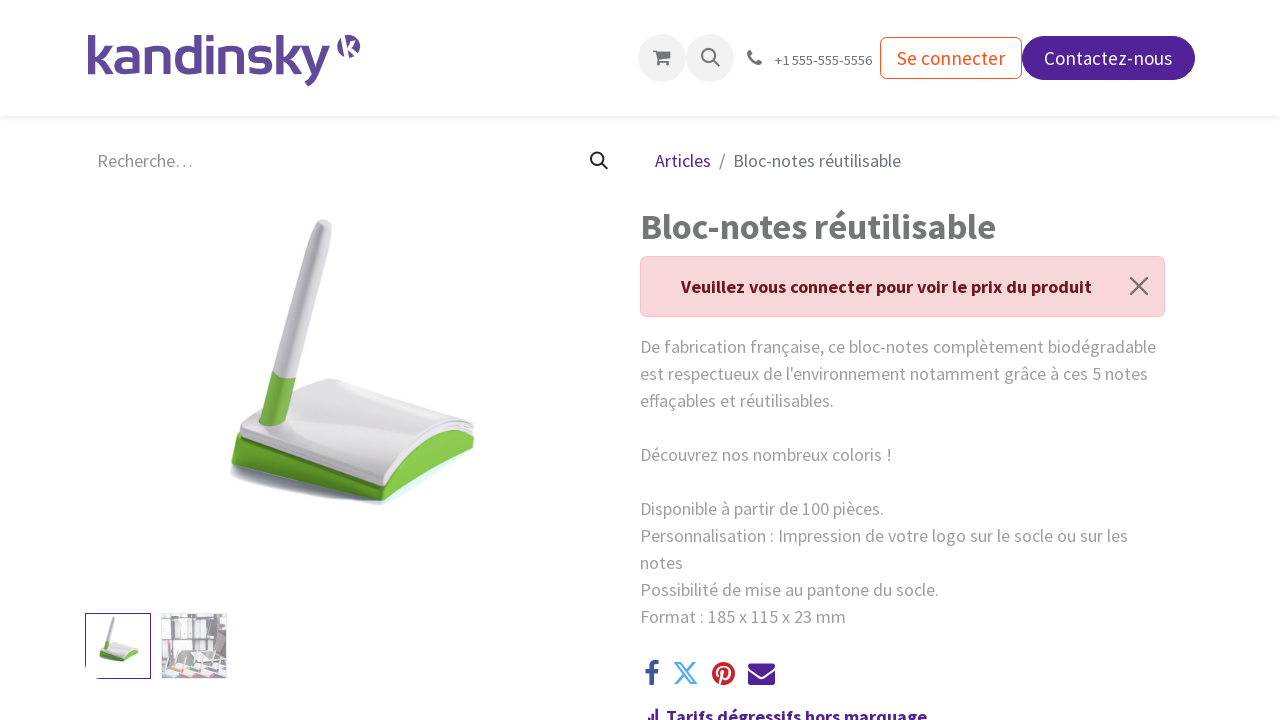

--- FILE ---
content_type: text/html; charset=utf-8
request_url: http://www.cadeaux-rse.fr/shop/cse-045-bloc-notes-reutilisable-5044
body_size: 29928
content:

        

    
        
<!DOCTYPE html>
<html lang="fr-FR" data-website-id="3" data-main-object="product.template(5044,)" data-add2cart-redirect="1">
    <head>
        <meta charset="utf-8"/>
        <meta http-equiv="X-UA-Compatible" content="IE=edge"/>
        <meta name="viewport" content="width=device-width, initial-scale=1"/>
        <meta name="generator" content="Odoo"/>
        <meta name="description" content="De fabrication française, ce bloc-notes complètement biodégradable est respectueux de l&#39;environnement notamment grâce à ces 5 notes effaçables et réutilisables.

Découvrez nos nombreux coloris ! 

Disponible à partir de 100 pièces.
Personnalisation : Impression de votre logo sur le socle ou sur les notes
Possibilité de mise au pantone du socle. 
Format : 185 x 115 x 23 mm"/>
            
        <meta property="og:type" content="website"/>
        <meta property="og:title" content="Bloc-notes réutilisable"/>
        <meta property="og:site_name" content="Cadeaux RSE"/>
        <meta property="og:url" content="https://www.cadeaux-rse.fr/shop/cse-045-bloc-notes-reutilisable-5044"/>
        <meta property="og:image" content="https://www.cadeaux-rse.fr/web/image/product.template/5044/image_1024?unique=d9e416d"/>
        <meta property="og:description" content="De fabrication française, ce bloc-notes complètement biodégradable est respectueux de l&#39;environnement notamment grâce à ces 5 notes effaçables et réutilisables.

Découvrez nos nombreux coloris ! 

Disponible à partir de 100 pièces.
Personnalisation : Impression de votre logo sur le socle ou sur les notes
Possibilité de mise au pantone du socle. 
Format : 185 x 115 x 23 mm"/>
            
        <meta name="twitter:card" content="summary_large_image"/>
        <meta name="twitter:title" content="Bloc-notes réutilisable"/>
        <meta name="twitter:image" content="https://www.cadeaux-rse.fr/web/image/product.template/5044/image_1024?unique=d9e416d"/>
        <meta name="twitter:description" content="De fabrication française, ce bloc-notes complètement biodégradable est respectueux de l&#39;environnement notamment grâce à ces 5 notes effaçables et réutilisables.

Découvrez nos nombreux coloris ! 

Disponible à partir de 100 pièces.
Personnalisation : Impression de votre logo sur le socle ou sur les notes
Possibilité de mise au pantone du socle. 
Format : 185 x 115 x 23 mm"/>
        
        <link rel="canonical" href="https://www.cadeaux-rse.fr/shop/cse-045-bloc-notes-reutilisable-5044"/>
        
        <link rel="preconnect" href="https://fonts.gstatic.com/" crossorigin=""/>
        <title>Bloc-notes réutilisable | Cadeaux RSE</title>
        <link type="image/x-icon" rel="shortcut icon" href="/web/image/website/3/favicon?unique=5436283"/>
        <link rel="preload" href="/web/static/src/libs/fontawesome/fonts/fontawesome-webfont.woff2?v=4.7.0" as="font" crossorigin=""/>
        <link type="text/css" rel="stylesheet" href="/web/assets/3/66a0a81/web.assets_frontend.min.css"/>
        <script id="web.layout.odooscript" type="text/javascript">
            var odoo = {
                csrf_token: "d3a3496d8e20cc91c35d1e736c737823f09d7931o1800172543",
                debug: "",
            };
        </script>
        <script type="text/javascript">
            odoo.__session_info__ = {"is_admin": false, "is_system": false, "is_public": true, "is_website_user": true, "user_id": false, "is_frontend": true, "profile_session": null, "profile_collectors": null, "profile_params": null, "show_effect": false, "currencies": {"1": {"symbol": "\u20ac", "position": "after", "digits": [69, 2]}, "2": {"symbol": "$", "position": "before", "digits": [69, 2]}}, "bundle_params": {"lang": "fr_FR", "website_id": 3}, "websocket_worker_version": "17.0-3", "translationURL": "/website/translations", "cache_hashes": {"translations": "fc3af1a47d682770be11a146471f75cdc43b82a9"}, "geoip_country_code": "US", "geoip_phone_code": 1, "lang_url_code": "fr"};
            if (!/(^|;\s)tz=/.test(document.cookie)) {
                const userTZ = Intl.DateTimeFormat().resolvedOptions().timeZone;
                document.cookie = `tz=${userTZ}; path=/`;
            }
        </script>
        <script type="text/javascript" defer="defer" src="/web/assets/3/c6a84b8/web.assets_frontend_minimal.min.js" onerror="__odooAssetError=1"></script>
        <script type="text/javascript" defer="defer" data-src="/web/assets/3/c25d9e3/web.assets_frontend_lazy.min.js" onerror="__odooAssetError=1"></script>
        
        
    </head>
    <body>



        <div id="wrapwrap" class="   ">
                <header id="top" data-anchor="true" data-name="Header" data-extra-items-toggle-aria-label="Bouton d&#39;éléments supplémentaires" class="  " style=" ">
                    
    <nav data-name="Navbar" aria-label="Main" class="navbar navbar-expand-lg navbar-light o_colored_level o_cc d-none d-lg-block shadow-sm ">
        

            <div id="o_main_nav" class="o_main_nav container">
                
    <a data-name="Navbar Logo" href="/" class="navbar-brand logo me-4">
            
            <span role="img" aria-label="Logo of Cadeaux RSE" title="Cadeaux RSE"><img src="/web/image/website/3/logo/Cadeaux%20RSE?unique=5436283" class="img img-fluid" width="95" height="40" alt="Cadeaux RSE" loading="lazy"/></span>
        </a>
    
                
    <ul id="top_menu" role="menu" class="nav navbar-nav top_menu o_menu_loading me-auto">
        

                    
    <li role="presentation" class="nav-item">
        <a role="menuitem" href="/cadeauxrse" class="nav-link ">
            <span>Accueil</span>
        </a>
    </li>
    <li role="presentation" class="nav-item">
        <a role="menuitem" href="/shop" class="nav-link ">
            <span>Boutique</span>
        </a>
    </li>
    <li role="presentation" class="nav-item">
        <a role="menuitem" href="/rse" class="nav-link ">
            <span>100% RSE</span>
        </a>
    </li>
    <li role="presentation" class="nav-item">
        <a role="menuitem" href="/blog" class="nav-link ">
            <span>News</span>
        </a>
    </li>
                
    </ul>
                
                <ul class="navbar-nav align-items-center gap-2 flex-shrink-0 justify-content-end ps-3">
                    
        
            <li class=" divider d-none"></li> 
            <li class="o_wsale_my_cart  ">
                <a href="/shop/cart" aria-label="Panier eCommerce" class="o_navlink_background btn position-relative rounded-circle p-1 text-center text-reset">
                    <div class="">
                        <i class="fa fa-shopping-cart fa-stack"></i>
                        <sup class="my_cart_quantity badge text-bg-primary position-absolute top-0 end-0 mt-n1 me-n1 rounded-pill d-none" data-order-id="">0</sup>
                    </div>
                </a>
            </li>
        
        
            <li class="o_wsale_my_wish d-none  o_wsale_my_wish_hide_empty">
                <a href="/shop/wishlist" class="o_navlink_background btn position-relative rounded-circle p-1 text-center text-reset">
                    <div class="">
                        <i class="fa fa-1x fa-heart fa-stack"></i>
                        <sup class="my_wish_quantity o_animate_blink badge text-bg-primary position-absolute top-0 end-0 mt-n1 me-n1 rounded-pill">0</sup>
                    </div>
                </a>
            </li>
        
                    
        <li class="">
                <div class="modal fade css_editable_mode_hidden" id="o_search_modal" aria-hidden="true" tabindex="-1">
                    <div class="modal-dialog modal-lg pt-5">
                        <div class="modal-content mt-5">
    <form method="get" class="o_searchbar_form o_wait_lazy_js s_searchbar_input " action="/website/search" data-snippet="s_searchbar_input">
            <div role="search" class="input-group input-group-lg">
        <input type="search" name="search" class="search-query form-control oe_search_box border-0 bg-light border border-end-0 p-3" placeholder="Recherche…" value="" data-search-type="all" data-limit="5" data-display-image="true" data-display-description="true" data-display-extra-link="true" data-display-detail="false" data-order-by="name asc"/>
        <button type="submit" aria-label="Rechercher" title="Rechercher" class="btn oe_search_button border border-start-0 px-4 bg-o-color-4">
            <i class="oi oi-search"></i>
        </button>
    </div>

            <input name="order" type="hidden" class="o_search_order_by" value="name asc"/>
            
    
        </form>
                        </div>
                    </div>
                </div>
                <a data-bs-target="#o_search_modal" data-bs-toggle="modal" role="button" title="Rechercher" href="#" class="btn rounded-circle p-1 lh-1 o_navlink_background text-reset o_not_editable">
                    <i class="oi oi-search fa-stack lh-lg"></i>
                </a>
        </li>
                    
        <li class="">
                <div data-name="Text" class="s_text_block ">
                    <a href="tel:+1 555-555-5556" class="nav-link o_nav-link_secondary p-2">
                        <i class="fa fa-1x fa-fw fa-phone me-1"></i>
                        <span class="o_force_ltr"><small>+1 555-555-5556</small></span>
                    </a>
                </div>
        </li>
                    
                    
                    
            <li class=" o_no_autohide_item">
                <a href="/web/login" class="btn btn-outline-secondary">Se connecter</a>
            </li>
                    
        
        
                    
    <div class="oe_structure oe_structure_solo ">
      <section class="s_text_block o_colored_level oe_unremovable oe_unmovable" data-snippet="s_text_block" data-name="Text" style="background-image: none;">
        <div class="container">
          <a href="/contactus" class="_cta btn btn-fill-primary rounded-circle oe_unremovable btn_ca" data-bs-original-title="" title="">Contactez-nous</a>
        </div>
      </section>
    </div>
                </ul>
            </div>
        
    </nav>
    <nav data-name="Navbar" aria-label="Mobile" class="navbar  navbar-light o_colored_level o_cc o_header_mobile d-block d-lg-none shadow-sm px-0 ">
        

        <div class="o_main_nav container flex-wrap justify-content-between">
            
    <a data-name="Navbar Logo" href="/" class="navbar-brand logo ">
            
            <span role="img" aria-label="Logo of Cadeaux RSE" title="Cadeaux RSE"><img src="/web/image/website/3/logo/Cadeaux%20RSE?unique=5436283" class="img img-fluid" width="95" height="40" alt="Cadeaux RSE" loading="lazy"/></span>
        </a>
    
            <ul class="o_header_mobile_buttons_wrap navbar-nav flex-row align-items-center gap-2 mb-0">
        
            <li class=" divider d-none"></li> 
            <li class="o_wsale_my_cart  ">
                <a href="/shop/cart" aria-label="Panier eCommerce" class="o_navlink_background_hover btn position-relative rounded-circle border-0 p-1 text-reset">
                    <div class="">
                        <i class="fa fa-shopping-cart fa-stack"></i>
                        <sup class="my_cart_quantity badge text-bg-primary position-absolute top-0 end-0 mt-n1 me-n1 rounded-pill d-none" data-order-id="">0</sup>
                    </div>
                </a>
            </li>
        
        
            <li class="o_wsale_my_wish d-none  o_wsale_my_wish_hide_empty">
                <a href="/shop/wishlist" class="o_navlink_background_hover btn position-relative rounded-circle border-0 p-1 text-reset">
                    <div class="">
                        <i class="fa fa-1x fa-heart fa-stack"></i>
                        <sup class="my_wish_quantity o_animate_blink badge text-bg-primary position-absolute top-0 end-0 mt-n1 me-n1 rounded-pill">0</sup>
                    </div>
                </a>
            </li>
        
                <li class="o_not_editable">
                    <button class="nav-link btn me-auto p-2 o_not_editable" type="button" data-bs-toggle="offcanvas" data-bs-target="#top_menu_collapse_mobile" aria-controls="top_menu_collapse_mobile" aria-expanded="false" aria-label="Basculer la navigation">
                        <span class="navbar-toggler-icon"></span>
                    </button>
                </li>
            </ul>
            <div id="top_menu_collapse_mobile" class="offcanvas offcanvas-end o_navbar_mobile">
                <div class="offcanvas-header justify-content-end o_not_editable">
                    <button type="button" class="nav-link btn-close" data-bs-dismiss="offcanvas" aria-label="Fermer"></button>
                </div>
                <div class="offcanvas-body d-flex flex-column justify-content-between h-100 w-100">
                    <ul class="navbar-nav">
                        
                        
        <li class="">
    <form method="get" class="o_searchbar_form o_wait_lazy_js s_searchbar_input " action="/website/search" data-snippet="s_searchbar_input">
            <div role="search" class="input-group mb-3">
        <input type="search" name="search" class="search-query form-control oe_search_box border-0 bg-light rounded-start-pill text-bg-light ps-3" placeholder="Recherche…" value="" data-search-type="all" data-limit="0" data-display-image="true" data-display-description="true" data-display-extra-link="true" data-display-detail="false" data-order-by="name asc"/>
        <button type="submit" aria-label="Rechercher" title="Rechercher" class="btn oe_search_button rounded-end-pill bg-o-color-3 pe-3">
            <i class="oi oi-search"></i>
        </button>
    </div>

            <input name="order" type="hidden" class="o_search_order_by" value="name asc"/>
            
    
        </form>
        </li>
                        
    <ul role="menu" class="nav navbar-nav top_menu  ">
        

                            
    <li role="presentation" class="nav-item">
        <a role="menuitem" href="/cadeauxrse" class="nav-link ">
            <span>Accueil</span>
        </a>
    </li>
    <li role="presentation" class="nav-item">
        <a role="menuitem" href="/shop" class="nav-link ">
            <span>Boutique</span>
        </a>
    </li>
    <li role="presentation" class="nav-item">
        <a role="menuitem" href="/rse" class="nav-link ">
            <span>100% RSE</span>
        </a>
    </li>
    <li role="presentation" class="nav-item">
        <a role="menuitem" href="/blog" class="nav-link ">
            <span>News</span>
        </a>
    </li>
                        
    </ul>
                        
        <li class="">
                <div data-name="Text" class="s_text_block mt-2 border-top pt-2 o_border_contrast">
                    <a href="tel:+1 555-555-5556" class="nav-link o_nav-link_secondary p-2">
                        <i class="fa fa-1x fa-fw fa-phone me-1"></i>
                        <span class="o_force_ltr"><small>+1 555-555-5556</small></span>
                    </a>
                </div>
        </li>
                        
                    </ul>
                    <ul class="navbar-nav gap-2 mt-3 w-100">
                        
            <li class=" o_no_autohide_item">
                <a href="/web/login" class="btn btn-outline-secondary w-100">Se connecter</a>
            </li>
                        
        
        
                        
                        
    <div class="oe_structure oe_structure_solo ">
      <section class="s_text_block o_colored_level oe_unremovable oe_unmovable" data-snippet="s_text_block" data-name="Text" style="background-image: none;">
        <div class="container">
          <a href="/contactus" class="_cta btn btn-fill-primary rounded-circle oe_unremovable btn_ca w-100" data-bs-original-title="" title="">Contactez-nous</a>
        </div>
      </section>
    </div>
                    </ul>
                </div>
            </div>
        </div>
    
    </nav>
    
        </header>
                <main>
                    
            <div itemscope="itemscope" itemtype="http://schema.org/Product" id="wrap" class="js_sale o_wsale_product_page ecom-zoomable zoomodoo-next ecom-zoomable zoomodoo-next" data-ecom-zoom-click="1" data-ecom-zoom-auto="1">
                <section id="product_detail" class="container py-4 oe_website_sale " data-view-track="1" data-product-tracking-info="{&#34;item_id&#34;: 7179, &#34;item_name&#34;: &#34;[CSE-045] Bloc-notes r\u00e9utilisable&#34;, &#34;item_category&#34;: &#34;Catalogue CSE&#34;, &#34;currency&#34;: &#34;EUR&#34;, &#34;price&#34;: 7.73}">
                    <div class="row align-items-center">
                        <div class="col-lg-6 d-flex align-items-center">
                            <div class="d-flex justify-content-between w-100">
    <form method="get" class="o_searchbar_form o_wait_lazy_js s_searchbar_input o_wsale_products_searchbar_form me-auto flex-grow-1 mb-2 mb-lg-0" action="/shop/category/cadeaux-rse-2?category=2" data-snippet="s_searchbar_input">
            <div role="search" class="input-group me-sm-2">
        <input type="search" name="search" class="search-query form-control oe_search_box border-0 bg-light border-0 text-bg-light" placeholder="Recherche…" data-search-type="products" data-limit="5" data-display-image="true" data-display-description="true" data-display-extra-link="true" data-display-detail="false" data-order-by="name asc"/>
        <button type="submit" aria-label="Rechercher" title="Rechercher" class="btn oe_search_button btn btn-light">
            <i class="oi oi-search"></i>
        </button>
    </div>

            <input name="order" type="hidden" class="o_search_order_by" value="name asc"/>
            
        
        </form>
        <div class="o_pricelist_dropdown dropdown d-none">

            <a role="button" href="#" data-bs-toggle="dropdown" class="dropdown-toggle btn btn-light">
                Liste de prix CSE
            </a>
            <div class="dropdown-menu" role="menu">
            </div>
        </div>
                            </div>
                        </div>
                        <div class="col-lg-6 d-flex align-items-center">
                            <ol class="breadcrumb p-0 mb-2 m-lg-0">
                                <li class="breadcrumb-item o_not_editable">
                                    <a href="/shop">Articles</a>
                                </li>
                                
                                <li class="breadcrumb-item active">
                                    <span>Bloc-notes réutilisable</span>
                                </li>
                            </ol>
                        </div>
                    </div><div class="row"><div class="row" id="product_detail_main" data-name="Product Page" data-image_width="50_pc" data-image_layout="carousel">
                        <div class="col-lg-6 mt-lg-4 o_wsale_product_images position-relative">
        <div id="o-carousel-product" class="carousel slide position-sticky mb-3 overflow-hidden" data-bs-ride="carousel" data-bs-interval="0" data-name="Carrousel de produits">
            <div class="o_carousel_product_outer carousel-outer position-relative flex-grow-1 overflow-hidden">
                <span class="o_ribbon  z-index-1" style=""></span>
                <div class="carousel-inner h-100">
                        <div class="carousel-item h-100 text-center active">
        <div class="d-flex align-items-center justify-content-center h-100 oe_unmovable"><img src="/web/image/product.product/7179/image_1024/%5BCSE-045%5D%20Bloc-notes%20r%C3%A9utilisable?unique=561d186" class="img img-fluid oe_unmovable product_detail_img mh-100" alt="Bloc-notes réutilisable" data-zoom="1" data-zoom-image="/web/image/product.product/7179/image_1920/%5BCSE-045%5D%20Bloc-notes%20r%C3%A9utilisable?unique=561d186" loading="lazy"/></div>
                        </div>
                        <div class="carousel-item h-100 text-center">
        <div class="d-flex align-items-center justify-content-center h-100 oe_unmovable"><img src="/web/image/product.image/212/image_1024/Bloc-notes%20r%C3%A9utilisable?unique=014a39c" class="img img-fluid oe_unmovable product_detail_img mh-100" alt="Bloc-notes réutilisable" data-zoom="1" data-zoom-image="/web/image/product.image/212/image_1920/Bloc-notes%20r%C3%A9utilisable?unique=014a39c" loading="lazy"/></div>
                        </div>
                </div>
                    <a class="carousel-control-prev" href="#o-carousel-product" role="button" data-bs-slide="prev">
                        <span class="oi oi-chevron-left fa-2x oe_unmovable" role="img" aria-label="Previous" title="Précédent"></span>
                    </a>
                    <a class="carousel-control-next" href="#o-carousel-product" role="button" data-bs-slide="next">
                        <span class="oi oi-chevron-right fa-2x oe_unmovable" role="img" aria-label="Next" title="Suivant"></span>
                    </a>
            </div>
        <div class="o_carousel_product_indicators pt-2 overflow-hidden">
            <ol class="carousel-indicators  position-static pt-2 pt-lg-0 mx-auto my-0 text-start">
                <li data-bs-target="#o-carousel-product" class="align-top position-relative active" data-bs-slide-to="0">
                    <div><img src="/web/image/product.product/7179/image_128/%5BCSE-045%5D%20Bloc-notes%20r%C3%A9utilisable?unique=561d186" class="img o_image_64_cover" alt="Bloc-notes réutilisable" loading="lazy"/></div>
                </li><li data-bs-target="#o-carousel-product" class="align-top position-relative " data-bs-slide-to="1">
                    <div><img src="/web/image/product.image/212/image_128/Bloc-notes%20r%C3%A9utilisable?unique=014a39c" class="img o_image_64_cover" alt="Bloc-notes réutilisable" loading="lazy"/></div>
                </li>
            </ol>
        </div>
        </div>
                        </div>
                        <div id="product_details" class="col-lg-6 mt-md-4">
                            
                            <h1 itemprop="name">Bloc-notes réutilisable</h1>
				<div>
					<div class="alert alert-danger text-center alert-dismissible" role="alert">
						<button type="button" class="btn-close" data-bs-dismiss="alert" aria-label="Fermer">
						<span aria-hidden="true"></span>
					</button>
						<a href="/web/login" class="alert-link">
							<strong>Veuillez vous connecter</strong>
							pour voir le prix du produit
						</a>
					</div>
				</div>
                            <span itemprop="url" style="display:none;">https://www.cadeaux-rse.fr/shop/cse-045-bloc-notes-reutilisable-5044</span>
                            <span itemprop="image" style="display:none;">https://www.cadeaux-rse.fr/web/image/product.template/5044/image_1920?unique=d9e416d</span>
                            <p class="text-muted my-2" placeholder="Une brève description qui apparaîtra également sur les documents.">De fabrication française, ce bloc-notes complètement biodégradable est respectueux de l&#39;environnement notamment grâce à ces 5 notes effaçables et réutilisables.<br>
<br>
Découvrez nos nombreux coloris ! <br>
<br>
Disponible à partir de 100 pièces.<br>
Personnalisation : Impression de votre logo sur le socle ou sur les notes<br>
Possibilité de mise au pantone du socle. <br>
Format : 185 x 115 x 23 mm</p>
                            
                            <form action="/shop/cart/update" method="POST">
                                <input type="hidden" name="csrf_token" value="d3a3496d8e20cc91c35d1e736c737823f09d7931o1800172543"/>
                            </form>
                            <div id="o_product_terms_and_share" class="d-flex justify-content-between flex-column flex-md-row align-items-md-end mb-3">
            <div class="h4 mt-3 mb-0 d-flex justify-content-md-end flex-shrink-0" contenteditable="false">
    <div data-snippet="s_share" class="s_share text-start o_no_link_popover text-lg-end">
        <a href="https://www.facebook.com/sharer/sharer.php?u={url}" target="_blank" aria-label="Facebook" class="s_share_facebook mx-1 my-0">
            <i class="fa fa-facebook "></i>
        </a>
        <a href="https://twitter.com/intent/tweet?text={title}&amp;url={url}" target="_blank" aria-label="Twitter" class="s_share_twitter mx-1 my-0">
            <i class="fa fa-twitter "></i>
        </a>
        <a href="https://pinterest.com/pin/create/button/?url={url}&amp;media={media}&amp;description={title}" target="_blank" aria-label="Pinterest" class="s_share_pinterest mx-1 my-0">
            <i class="fa fa-pinterest "></i>
        </a>
        <a href="mailto:?body={url}&amp;subject={title}" aria-label="E-mail" class="s_share_email mx-1 my-0">
            <i class="fa fa-envelope "></i>
        </a>
    </div>
            </div>
                            </div>
          <input id="wsale_user_email" type="hidden" value=""/>
    <p class="text-muted"><font style="" class="text-o-color-1"><b><a href="https://catalogue.kandinsky.fr/terms"><span class="fa fa-signal" style="font-weight: normal;font-size: inherit"></span>&nbsp;</a><span style="color: rgba(56, 62, 69, 0.7);font-weight: 500">&nbsp;</span><span style="color: rgba(116, 118, 120, 0.7);font-size: 18px;font-weight: bolder"><font class="text-o-color-2" style="color: rgb(80, 34, 148) !important">Tarifs dégressifs hors marquage<span style="font-weight: normal"><br/></span></font><font class="text-600" style=""><span style="font-weight: normal">Renseignez la quantité souhaitée pour voir le prix ajusté !</span></font><font class="text-o-color-2" style="color: rgb(80, 34, 148) !important"><span style="font-weight: normal"><br/><br/></span>&nbsp;<span class="fa fa-pencil" style="font-weight: normal; font-size: inherit;" data-bs-original-title="" title="" aria-describedby="tooltip786133"></span>&nbsp;</font><font class="text-o-color-2" style="">Marquage</font><font class="text-600" style="">&nbsp;<br/><span style="font-weight: normal">Nous personnalisation vos objets et textiles publicitaires avec votre logo ou tout autre marquage. Précisez vos souhaits de marquage en commentaires dans votre demande de devis.</span></font></span><br/></b></font><a href="/shop/terms" data-bs-original-title="" title="" aria-describedby="tooltip214493"><b><br/></b></a><span style="font-weight: bolder;"><font style="color: rgb(55, 66, 74);">Une question ?</font><br/></span><span style="color: rgb(55, 66, 74); text-align: center;">&nbsp;</span>&nbsp;<span class="fa fa-phone" style="font-size: 18px; color: rgb(55, 66, 74); text-align: center;"></span>&nbsp;<span style="color: rgb(55, 66, 74); text-align: center;">&nbsp; 01 71 11 39 90&nbsp; &nbsp; &nbsp;&nbsp;&nbsp;&nbsp;</span><br/><span style="color: rgb(55, 66, 74); text-align: center;">&nbsp;</span>&nbsp;<span class="fa fa-envelope" data-bs-original-title="" title="" aria-describedby="tooltip668751" style="font-size: 18px; color: rgb(55, 66, 74); text-align: center;"></span>&nbsp;<span style="color: rgb(55, 66, 74); text-align: center;">&nbsp;<font class="text-o-color-5">&nbsp;</font><a href="mailto:info@kandinsky.fr"><font class="text-o-color-5">info@kandinsky.fr&nbsp;</font></a></span><font class="text-o-color-5">&nbsp;</font><span style="color: rgb(55, 66, 74); text-align: center;"><a href="mailto:info@kandinsky.fr" data-bs-original-title="" title=""><font class="text-o-color-5">&nbsp;&nbsp;</font></a><font class="text-o-color-5">&nbsp;</font><br/><br/><a href="/termskandinsky">Conditions générales​</a></span><b><br/></b></p>
                        </div>
                    </div>
                <div class="col-md-6 col-xl-4" id="product_details">
                  <h1 itemprop="name">Bloc-notes réutilisable</h1>
                  <span itemprop="url" style="display:none;">/shop/cse-045-bloc-notes-reutilisable-5044</span>
                  <form action="/shop/cart/update" method="POST">
                    <input type="hidden" name="csrf_token" value="033fd306ef320a60ea2904c21e699e04e47cb360o1800163718"/>
                    <div class="js_product js_main_product">
                      
                        <input type="hidden" class="product_id" name="product_id" value="7179"/>
                        <input type="hidden" class="product_template_id" name="product_template_id" value="5044"/>
                          <ul class="d-none js_add_cart_variants" data-attribute_exclusions="{&#39;exclusions: []&#39;}"></ul>
                      
        <div id="product_unavailable" class="d-none">
            <h3 class="fst-italic">Not Available For Sale</h3>
        </div>
                      <p class="css_not_available_msg alert alert-warning">Cette combinaison n'existe pas.</p>
                      <div id="o_wsale_cta_wrapper" class="d-inline-flex align-items-center mb-2 mr-auto">
                        <div id="add_to_cart_wrap" class="d-inline">
                          <a role="button" id="add_to_cart" class="btn btn-primary btn-lg mt16 js_check_product a-submit d-block d-sm-inline-block" href="#">
                            <i class="fa fa-shopping-cart"></i>
                            Ajouter au devis
                          </a>
                          <div id="product_option_block"></div>
                        </div>
                      </div>
                    </div>
                  </form>
                  <hr/>
                  <div>
                    <p class="text-muted mt-3" placeholder="Une courte description qui apparaîtra également sur les documents.">De fabrication française, ce bloc-notes complètement biodégradable est respectueux de l&#39;environnement notamment grâce à ces 5 notes effaçables et réutilisables.<br>
<br>
Découvrez nos nombreux coloris ! <br>
<br>
Disponible à partir de 100 pièces.<br>
Personnalisation : Impression de votre logo sur le socle ou sur les notes<br>
Possibilité de mise au pantone du socle. <br>
Format : 185 x 115 x 23 mm</p>
                    <div id="product_attributes_simple">
                      <p class="text-muted">
                      </p>
                      <div id="o_product_terms_and_share"></div>
                    </div>
                  </div>
                  <hr/>
                </div></div>
                    </section>
                
                </div>
        
        <div id="o_shared_blocks" class="oe_unremovable"></div>
                </main>
                <footer id="bottom" data-anchor="true" data-name="Footer" class="o_footer o_colored_level o_cc ">
                    <div id="footer" class="oe_structure oe_structure_solo" style="">
      <section class="s_text_block pt16" data-snippet="s_text_block" data-name="Text" data-bs-original-title="" title="" aria-describedby="tooltip820990" style="background-image: none;">
        <div class="container">
          <div class="row">
            <div class="col-lg-3 o_colored_level pb48" style="" data-bs-original-title="" title="" aria-describedby="tooltip127647">
              <h5 class="mb-3">Liens Utiles</h5>
              <h4>
                <ul class="list-unstyled" style="color: rgb(255, 255, 255); font-size: 16px;">
                  <li>
                    <a href="/cadeauxrse" data-bs-original-title="" title="" aria-describedby="tooltip506534" style="color: rgb(217, 217, 217);">Accueil</a>
                  </li>
                  <li>
                    <br/>
                  </li>
                  <li>
                    <a href="https://www.kandinsky.de/fr/gestion-et-logistique/" data-bs-original-title="" title="" aria-describedby="tooltip919967" target="_blank">
                      <font class="text-o-color-4">Services</font>
                    </a>
                  </li>
                  <li>
                    <br/>
                  </li>
                  <li>
                    <a href="https://www.kandinsky.de/fr/conditions/" data-bs-original-title="" title="" aria-describedby="tooltip817643" target="_blank">
                      <font class="text-o-color-4">Conditions générales</font>
                      <br/>
                    </a>
                  </li>
                  <li>
                    <br/>
                  </li>
                  <li>
                    <a href="https://www.kandinsky.de/fr/protection-des-donnees/" data-bs-original-title="" title="" aria-describedby="tooltip504167" target="_blank">
                      <font class="text-o-color-4">Protection des données</font>
                      <br/>
                    </a>
                  </li>
                  <li>
                    <br/>
                  </li>
                  <li>
                    <a href="https://catalogue.kandinsky.fr/" data-bs-original-title="" title="" target="_blank">
                      <font class="text-o-color-4" data-bs-original-title="" title="" aria-describedby="tooltip22000">Kandinsky.fr</font>
                    </a>
                  </li>
                  <li>
                    <a href="mailto:info@kandinsky.fr" data-bs-original-title="" title="" aria-describedby="tooltip47968">&nbsp;</a>
                  </li>
                </ul>
              </h4>
              <p>
                <br/>
              </p>
              <p>
                <br/>
              </p>
              <h4></h4>
              <p>
                <br/>
              </p>
              <h4></h4>
              <p>
                <br/>
              </p>
              <h4></h4>
              <p>
                <br/>
              </p>
            </div>
            <div class="pb24 o_colored_level col-lg-6 pt0" style="">
              <h5 class="mb-3">À propos</h5>
              <p>Notre gamme de services couvre l'ensemble des besoins marketing. Et nous vous offrons une solution individuelle complète.</p>
              <p>Vous avez une idée ? Nous la réalisons !</p>
              <p>Vous recherchez une idée ? Nous en fournissons !&nbsp;</p>
              <p>
                <span style="font-family: &#34;Source Sans Pro&#34;, Calibri, Arial, sans-serif;">Notre offre s'adresse exclusivement aux professionnels.</span>
              </p>
              <p>
                <br/>
              </p>
              <p>
                <img data-file-name="image.png" src="[data-uri]" loading="lazy" style=""/>
                <br/>
              </p>
              <p>
                <img data-file-name="image.png" src="[data-uri]" loading="lazy" style=""/>
                <br/>
              </p>
            </div>
            <div class="pb24 o_colored_level col-lg-3" data-bs-original-title="" title="" aria-describedby="tooltip749679">
              <ul class="list-unstyled mb-0">
                <li>
                  <h5 class="mb-3" style="text-align: left;">Nous contacter</h5>
                  <h5 class="mb-3" style="text-align: left;">
                    <font style="font-size: 18px;">Kandinsky France&nbsp;</font>
                  </h5>
                  <h5 class="mb-3" style="text-align: left;">
                    <font style="font-size: 18px;">15 boulevard Carnot&nbsp;</font>
                  </h5>
                  <h5 class="mb-3" style="text-align: left;">
                    <font style="font-size: 18px;">78110 Le Vésinet&nbsp;</font>
                  </h5>
                  <ul class="list-unstyled" style="margin-bottom: 1rem;">
                    <li data-bs-original-title="" title="" aria-describedby="tooltip926141">
                      <span class="fa fa-envelope fa-fw me-2" style="width: 1.28571em;"></span>
                      <a href="mailto:info@kandinsky.fr">
                        <font style="" class="text-white">info@kandinsky.fr</font>
                      </a>
                      <br/>
                    </li>
                    <li data-bs-original-title="" title="" aria-describedby="tooltip692068"><span class="fa fa-phone fa-fw me-2" style="width: 1.28571em;"></span>&nbsp;<span class="o_force_ltr"><a href="tel:+1 (650) 691-3277" data-bs-original-title="" title=""><font style="" class="text-o-color-3">+</font></a>33 (0)1 71 11 39 80</span><br/><br/></li>
                  </ul>
                  <div class="s_share text-start" data-name="Social Media"><b>Retrouvez nous&nbsp; sur&nbsp;:</b>&nbsp;&nbsp;<a href="https://fr.linkedin.com/company/kandinsky-fr" class="s_share_linkedin" target="_blank" data-bs-original-title="" title=""><i class="fa fa-linkedin rounded-circle shadow-sm" data-bs-original-title="" title="" aria-describedby="tooltip809685"></i></a></div>
                  <p style="text-align: center; margin-bottom: 1rem;">
                    <span style="font-family: &#34;Source Sans Pro&#34;, Calibri, Arial, sans-serif; font-size: 17.0667px;">© Kandinsky France 2022</span>
                    <br/>
                  </p>
                </li>
              </ul>
              <div class="large-12 columns" style="margin: 0px; padding: 0px 10px; font-family: &#34;Source Sans Pro&#34;, Calibri, Arial, sans-serif; max-width: 100%; width: 320px; float: left; position: relative; overflow: hidden; font-size: 17.0667px;" data-bs-original-title="" title="" aria-describedby="tooltip733651">
                <div class="divider" style="margin: 0px; padding: 0px; max-width: 100%;">
                  <hr style="box-sizing: border-box; border-right-style: solid; border-bottom-style: solid; border-left-style: solid; border-color: rgb(221, 221, 221); clear: both; margin: 1.25rem 0px 1.1875rem; max-width: 100%;"/>
                </div>
              </div>
              <p>
                <span style="font-family: &#34;Source Sans Pro&#34;, Calibri, Arial, sans-serif; font-size: 17.0667px;"></span>
                <a id="c7619" style="line-height: inherit; font-family: &#34;Source Sans Pro&#34;, Calibri, Arial, sans-serif; max-width: 100%; font-size: 17.0667px; background-color: rgb(55, 66, 74);"></a>
              </p>
              <div id="c6934" class="large-12 columns" style="margin: 0px; padding: 0px 10px; font-family: &#34;Source Sans Pro&#34;, Calibri, Arial, sans-serif; max-width: 100%; width: 320px; float: left; position: relative; overflow: hidden; font-size: 17.0667px;">
                <div class="csc-textpic csc-textpic-left csc-textpic-above" style="margin: 0px; padding: 0px; max-width: 100%; overflow: hidden;">
                  <div class="csc-textpic-imagewrap" data-csc-images="1" data-csc-cols="1" style="margin: 0px; padding: 0px; max-width: 100%; float: left;">
                    <figure class="csc-textpic-image csc-textpic-last" style="max-width: 100%; margin-bottom: 0px; display: table;">
                      <br/>
                    </figure>
                  </div>
                </div>
              </div>
            </div>
          </div>
        </div>
      </section>
    </div>
                </footer>
            </div>
            <script id="tracking_code" async="async" src="https://www.googletagmanager.com/gtag/js?id=UA-183344152-3"></script>
            <script id="tracking_code_config">
                window.dataLayer = window.dataLayer || [];
                function gtag(){dataLayer.push(arguments);}
                gtag('consent', 'default', {
                    'ad_storage': 'denied',
                    'ad_user_data': 'denied',
                    'ad_personalization': 'denied',
                    'analytics_storage': 'denied',
                });
                gtag('js', new Date());
                gtag('config', 'UA-183344152-3');
                function allConsentsGranted() {
                    gtag('consent', 'update', {
                        'ad_storage': 'granted',
                        'ad_user_data': 'granted',
                        'ad_personalization': 'granted',
                        'analytics_storage': 'granted',
                    });
                }
                    allConsentsGranted();
            </script>
        
        </body>
</html>
    